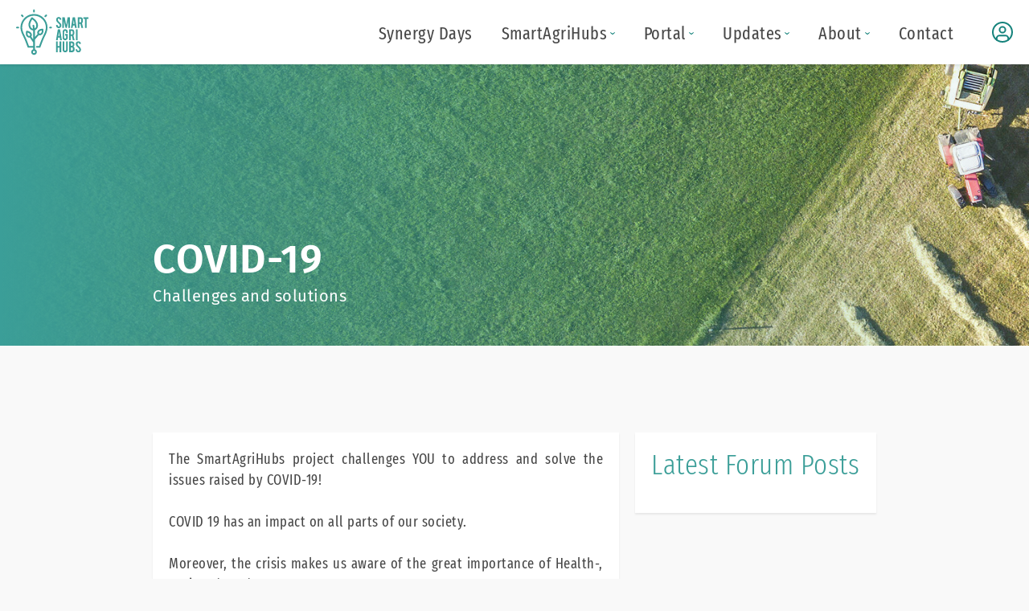

--- FILE ---
content_type: text/html; charset=UTF-8
request_url: https://www.smartagrihubs.eu/covid-19
body_size: 39271
content:
<!DOCTYPE html>
<html lang="en">

<head>
    <meta charset="UTF-8">
    <meta name="viewport" content="width=device-width, initial-scale=1.0">
    <meta name="theme-color" content="#3B9E98">

    <!-- inject opengraph meta data -->
    

    <!-- inject seo meta data -->
    

    <meta property="og:url" content="http://www.smartagrihubs.eu/covid-19" />
<meta property="og:type" content="website" />


    <title>COVID-19 | SmartAgriHubs</title>

    
    

    
    <link href="/cache-buster-1767956979/dist/website/bundle_website.5f37.css" media="screen" rel="stylesheet" type="text/css" />

    <!-- Matomo -->
    <script>
        var _paq = window._paq = window._paq || [];
        //tracker methods like "setCustomDimension" should be called before "trackPageView"
        _paq.push(['trackPageView']);
        _paq.push(['enableLinkTracking']);
        (function() {
            var u="https://matomo.schuttelaar.net/";
            _paq.push(['setTrackerUrl', u+'matomo.php']);
            _paq.push(['setSiteId', '53']);
            var d=document, g=d.createElement('script'), s=d.getElementsByTagName('script')[0];
            g.async=true; g.src=u+'matomo.js'; s.parentNode.insertBefore(g,s);
        })();
    </script>
    <!-- End Matomo Code -->

</head>

<body class="covid-19">
    


<nav id="website-nav">
    <div class="main-menu">
        <div class="main-menu-inner-wrapper">
            <a class="logo" href="/">
                <svg width="102px" height="64px" viewBox="0 0 102 64" version="1.1" xmlns="http://www.w3.org/2000/svg" xmlns:xlink="http://www.w3.org/1999/xlink">
    <g  stroke="none" stroke-width="1" fill="none" fill-rule="evenodd">
        <g id="Navigation-green-line" transform="translate(-19, -13)" fill="#3B9E98">
            <g id="Navigation">
                <path d="M82.836525,35.3382373 C82.8784736,36.3103411 82.5883405,37.2676648 82.0141789,38.0516524 C81.6234325,38.5762241 81.0696573,38.9551288 80.4403787,39.1284797 C80.0291558,39.2491048 79.6021365,39.3066793 79.1737766,39.2992541 C78.3798984,39.3300339 77.5983959,39.0947097 76.952497,38.6303878 C76.4437431,38.2433269 76.0419242,37.7322425 75.7851436,37.1455994 C75.497651,36.4627858 75.3374595,35.7328073 75.3125309,34.9919448 L77.4865493,34.8354016 C77.5089002,35.5358713 77.7540113,36.2107756 78.1860161,36.7613571 C78.4178725,37.0433708 78.7671868,37.2011478 79.1312415,37.188293 C79.6321014,37.1710615 80.0866918,36.8897165 80.3269516,36.4482707 C80.5001578,36.1428704 80.5806516,35.793314 80.5585318,35.4425994 C80.5267159,34.723314 80.2204158,34.043886 79.7031029,33.5451063 C79.2493947,33.1181704 78.5735585,32.474604 77.6755944,31.6144071 C77.0449169,31.0371313 76.5033557,30.3688493 76.0687112,29.6315268 C75.7311147,28.9713077 75.5576171,28.2389267 75.5630157,27.4968471 C75.4920074,26.2796616 76.0222059,25.1053319 76.9808537,24.3564961 C77.5990273,23.9109736 78.3470724,23.6840556 79.1076109,23.7113484 C79.8257181,23.7054864 80.5311918,23.9009948 81.1445716,24.2758526 C81.6048232,24.5694045 81.98106,24.9781039 82.2363069,25.4617858 C82.525548,26.0113069 82.6962422,26.6158112 82.7372764,27.2359418 L80.5490796,27.6344154 C80.5188553,27.1073516 80.3347658,26.6008696 80.0197534,26.1780894 C79.7898098,25.92207 79.4548041,25.7872183 79.112337,25.812822 C78.7181476,25.8039216 78.3525597,26.0185872 78.1671116,26.3678387 C77.9809112,26.7106096 77.889527,27.0971635 77.9024485,27.4873597 C77.9348618,28.2766247 78.2465368,29.0284402 78.7815081,29.6078082 C79.0920625,29.9531336 79.432059,30.2705875 79.7976254,30.5565547 C80.3269516,31.0024656 80.676685,31.3108082 80.8468256,31.5053013 C81.3556008,32.0012292 81.7944651,32.5646212 82.1512366,33.1798389 C82.2830936,33.4107808 82.3999157,33.6500491 82.50097,33.8961425 C82.6997395,34.3522001 82.8134734,34.8409874 82.836525,35.3382373 Z M86.5323563,39.123736 L84.249637,39.123736 L84.249637,23.9153289 L87.5248429,23.9153289 L89.6516001,34.8259141 L91.7027391,23.9153289 L94.8503397,23.9153289 L94.8503397,39.123736 L92.5676204,39.123736 L92.5676204,29.5698583 L90.5968254,39.1284797 L88.7583621,39.1284797 L86.5418085,29.6078082 L86.5323563,39.123736 Z M99.1983765,35.6418362 L98.6312412,39.1379672 L96.2681778,39.1379672 L98.8533692,23.9580225 L101.996244,23.9580225 L104.519995,39.1379672 L102.119123,39.1379672 L101.585071,35.6465799 L99.1983765,35.6418362 Z M100.403539,27.4209474 L99.5764666,33.4027943 L101.26842,33.4027943 L100.403539,27.4209474 Z M109.562773,23.9485351 C110.834101,23.9485351 111.769874,24.304315 112.36064,25.0063875 C112.922523,25.7404055 113.201152,26.6535343 113.145177,27.5774906 L113.145177,29.78807 C113.155679,30.8335214 112.708123,31.8308317 111.92111,32.5157163 L113.608337,39.1569421 L111.136573,39.1569421 L109.756544,33.4027943 L108.234731,33.4027943 L108.234731,39.1427109 L105.952012,39.1427109 L105.952012,23.9627663 L109.562773,23.9485351 Z M110.919171,27.6154404 C110.974623,27.2532355 110.856632,26.8859949 110.600806,26.6245472 C110.34498,26.3630996 109.981288,26.2380716 109.619486,26.2871953 L108.244183,26.2871953 L108.244183,31.154265 L109.619486,31.154265 C109.975431,31.1659473 110.319385,31.0244009 110.564712,30.765279 C110.815447,30.5147293 110.952217,30.1715302 110.942802,29.8165324 L110.919171,27.6154404 Z M116.30223,26.2587329 L113.873001,26.2587329 L113.873001,23.9532788 L121,23.9532788 L121,26.2871953 L118.580223,26.2871953 L118.580223,39.1806608 L116.297504,39.1806608 L116.30223,26.2587329 Z M78.2238251,52.7192739 L77.6661422,56.2106611 L75.3030787,56.2106611 L77.8788179,41.0307165 L81.0169661,41.0307165 L83.5548963,56.2106611 L81.1445716,56.2106611 L80.6105192,52.7192739 L78.2238251,52.7192739 Z M79.4242614,44.4983851 L78.5782847,50.480232 L80.265512,50.480232 L79.4242614,44.4983851 Z M88.2573926,56.4051542 C86.2598452,56.4077785 84.6376671,54.785926 84.6324533,52.7809424 L84.6324533,44.4841539 C84.6324532,43.1859582 85.3224619,41.9863758 86.4425598,41.3372779 C87.5626577,40.68818 88.9426753,40.68818 90.0627732,41.3372779 C91.1828711,41.9863758 91.8728798,43.1859582 91.8728797,44.4841539 L91.8728797,46.2108726 L89.5098162,46.2108726 L89.5098162,44.4367166 C89.5173212,44.0802058 89.3769586,43.7365827 89.1222738,43.4879701 C88.875914,43.2303676 88.5326659,43.0891117 88.1770485,43.098984 C87.8211038,43.0873017 87.47715,43.2288481 87.2318231,43.4879701 C86.9815634,43.7388352 86.8448787,44.0818198 86.8537329,44.4367166 L86.8537329,52.7572237 C86.8524712,53.1048505 86.9894946,53.4386048 87.2343932,53.6844157 C87.4792917,53.9302265 87.8118074,54.0677604 88.1581439,54.066494 C88.5117236,54.0753812 88.8534352,53.9381873 89.1033693,53.6869954 C89.3600157,53.4397177 89.5007474,53.095191 89.4909117,52.7382488 L89.4909117,49.7544409 L88.233762,49.7544409 L88.233762,47.4489869 L91.8728797,47.4489869 L91.8728797,52.7619675 C91.8906019,53.7302413 91.50521,54.662066 90.8095012,55.3330706 C90.1414457,56.0268573 89.218634,56.4145098 88.2573926,56.4051542 Z M97.4497095,41.0164853 C98.7257638,41.0164853 99.6568108,41.3675215 100.257029,42.069594 C100.81738,42.8044044 101.095829,43.7169456 101.041566,44.6406971 L101.041566,46.8512765 C101.053897,47.8961006 100.608009,48.8935435 99.8222252,49.5789228 L101.509453,56.2201486 L99.0424143,56.2201486 L97.6576591,50.480232 L96.1358462,50.480232 L96.1358462,56.2011737 L93.8531269,56.2011737 L93.8531269,41.021229 L97.4497095,41.0164853 Z M98.8155602,44.678647 C98.8663802,44.3177638 98.7455924,43.9538523 98.4892942,43.6956673 C98.232996,43.4374823 97.8708743,43.3149292 97.5111491,43.364633 L96.1358462,43.364633 L96.1358462,48.226959 L97.5111491,48.226959 C97.866157,48.2386606 98.2095289,48.099077 98.4563745,47.8427167 C98.7056938,47.5912297 98.8422106,47.2486662 98.8344647,46.8939701 L98.8155602,44.678647 Z M105.720432,56.2106611 L103.437712,56.2106611 L103.437712,41.0307165 L105.720432,41.0307165 L105.720432,56.2106611 Z M77.5716196,66.8508536 L77.5716196,73.2880989 L75.2889003,73.2880989 L75.2889003,58.1081542 L77.5716196,58.1081542 L77.5716196,64.5596307 L80.3269516,64.5596307 L80.3269516,58.1081542 L82.6096709,58.1081542 L82.6096709,73.2880989 L80.3269516,73.2880989 L80.3269516,66.8508536 L77.5716196,66.8508536 Z M88.233762,73.4588732 C87.2754599,73.4665008 86.3540654,73.0884214 85.6755346,72.4091458 C84.9970038,71.7298703 84.6179137,70.8060376 84.623001,69.8441489 L84.6229504,58.093923 L86.858459,58.093923 L86.858459,69.8204303 C86.8468201,70.1777008 86.9878412,70.5229359 87.2460014,70.7691768 C87.4956212,71.0208464 87.8375466,71.1581261 88.1912268,71.1486754 C88.5375634,71.1499418 88.870079,71.012408 89.1149776,70.7665971 C89.3598762,70.5207863 89.4968996,70.1870319 89.4956379,69.8394052 L89.4956379,58.093923 L91.8587013,58.093923 L91.8587013,69.8441489 C91.8799201,70.8130856 91.4939678,71.7462651 90.7953228,72.415252 C90.11893,73.099105 89.1936596,73.4760751 88.233762,73.4588732 Z M93.9051143,73.2880989 L93.9051143,58.0702044 L97.3221041,58.0702044 C98.1895673,58.0586799 99.040593,58.3081646 99.7655117,58.786508 C100.420987,59.238267 100.892435,59.9118677 101.093553,60.6840011 C101.248863,61.2070655 101.322207,61.751187 101.310955,62.2968702 C101.35489,63.1868168 101.066743,64.0612448 100.502787,64.74938 C100.282115,65.0023703 100.009684,65.2046225 99.704072,65.3423466 C100.251264,65.5716175 100.706862,65.9771752 100.999031,66.4950736 C101.259384,66.9616036 101.435391,67.4707147 101.518905,67.9988369 C101.576594,68.3468057 101.603481,68.6992174 101.599249,69.0519456 C101.62476,69.9016172 101.439625,70.7443462 101.06047,71.5044554 C100.462621,72.5724087 99.3545865,73.2515641 98.1349979,73.2975863 L93.9051143,73.2880989 Z M96.3674264,64.2750067 L97.3126518,64.2750067 C97.9690474,64.2987613 98.5557639,63.8668998 98.7304899,63.2313855 C98.8260466,62.9245401 98.870752,62.6040266 98.8628214,62.282639 C98.8965221,61.7645146 98.7268902,61.253723 98.3902088,60.8595192 C98.1041553,60.5582798 97.7033734,60.3942622 97.2890212,60.4088646 L96.3437958,60.4088646 L96.3674264,64.2750067 Z M96.3674264,71.0063634 L97.3126518,71.0063634 C98.0604469,71.0277615 98.7251581,70.5312956 98.919535,69.8061991 C99.0327791,69.5031005 99.0873185,69.181085 99.0802233,68.8574525 C99.1399422,68.2015348 98.97307,67.5449591 98.6076106,66.9979093 C98.2877104,66.6284585 97.8132507,66.4316414 97.3268302,66.4666112 L96.3816048,66.4666112 L96.3674264,71.0063634 Z M110.503272,69.5026002 C110.547672,70.4757465 110.259169,71.4348691 109.685652,72.220759 C109.292914,72.7442326 108.740118,73.1241335 108.111852,73.3023301 C107.700629,73.4229552 107.27361,73.4805296 106.84525,73.4731044 C106.050001,73.503139 105.267237,73.2679354 104.619244,72.8042381 C104.110577,72.4182669 103.710056,71.9067625 103.456617,71.3194498 C103.156761,70.6393788 102.986826,69.9088306 102.955647,69.1657951 L105.129666,69.009252 C105.154621,69.7092142 105.399447,70.383332 105.829133,70.9352074 C106.061438,71.2166305 106.410446,71.3742695 106.774358,71.3621434 C107.276927,71.3465678 107.733686,71.0649935 107.974794,70.6221211 C108.142303,70.3129491 108.220848,69.9631098 108.201648,69.611706 C108.171771,68.8919568 107.865159,68.2118367 107.346219,67.7142129 L105.313985,65.7835137 C104.685768,65.2056975 104.144491,64.5393638 103.707102,63.8053772 C103.36769,63.1441317 103.194107,62.409763 103.201406,61.6659538 C103.131313,60.4616507 103.647534,59.2980358 104.586161,58.5445776 C105.205876,58.1026792 105.953198,57.8776474 106.712918,57.9041737 C107.446803,57.882468 108.171581,58.071744 108.801866,58.449703 C109.262118,58.7432548 109.638355,59.1519543 109.893602,59.6356362 C110.181594,60.1805686 110.352273,60.7801688 110.394571,61.395561 L108.211101,61.7940345 C108.182544,61.2672824 107.996428,60.7614087 107.677048,60.3424523 C107.449421,60.0817703 107.114326,59.9416274 106.769632,59.9629537 C106.374988,59.957173 106.010203,60.1731983 105.824406,60.5227142 C105.638595,60.8639195 105.547209,61.2488446 105.559743,61.6374914 C105.597798,62.4296093 105.914273,63.182566 106.452981,63.7626836 C106.762375,64.1091551 107.102477,64.4267081 107.469099,64.7114301 C108.003151,65.157341 108.352884,65.4704274 108.523025,65.6601767 C109.0318,66.1561046 109.470664,66.7194966 109.827436,67.3347143 C109.957445,67.5666364 110.074211,67.8057902 110.177169,68.051018 C110.373816,68.5106537 110.484364,69.0027366 110.503272,69.5026002 Z M44.2807815,19.3803205 C33.7348026,19.3907802 25.1881974,27.9692233 25.1777764,38.554488 C25.1777764,43.2982207 27.5408399,48.0419534 29.8093808,52.5817056 C31.8368893,56.6375971 35.1451781,66.0064692 35.178261,66.1013438 C35.3455423,66.5805546 35.7971944,66.9005555 36.3030792,66.8982909 L43.108702,66.8982909 L43.108702,69.1705389 C42.1630582,69.4728427 41.3630098,70.1169563 40.8637917,70.977901 C39.7588614,72.8967409 40.4127736,75.3513231 42.3243929,76.4605415 C44.2360121,77.5697599 46.6815431,76.9136318 47.7868161,74.9949909 C48.8920892,73.07635 48.2386155,70.6216501 46.3271945,69.5120876 C46.0639208,69.3616968 45.7849809,69.2407968 45.4953961,69.1515639 L45.4953961,55.5370511 L51.0911304,49.1472432 C51.5702827,49.3673208 52.0907361,49.4821501 52.6176694,49.4840482 C52.7629601,49.4854805 52.9081928,49.4775581 53.0524731,49.4603295 C54.2585691,49.2690498 55.3539762,48.6434211 56.1339078,47.7004047 C57.9723712,45.6653434 57.6509946,41.7280452 57.6084595,41.2868781 C57.5478482,40.6717462 57.0333115,40.2024294 56.4174755,40.2005633 C55.9779457,40.2005633 52.0410819,40.2954379 50.2167969,42.3399867 C49.3666722,43.2181754 48.8628852,44.3761455 48.7989588,45.5989311 C48.7910009,46.2856272 48.9743336,46.960899 49.3282851,47.5486052 L45.4953961,51.9033519 L45.4953961,42.2071622 C48.803685,41.1255912 50.4294726,37.8144657 49.6685662,33.4692066 C48.8131372,28.5831619 42.361974,24.4561145 42.1067631,24.2663652 C41.5837868,23.9346058 40.8950405,24.0580543 40.5187845,24.5509891 C40.3250133,24.8071507 35.7028611,30.9407971 36.5866469,35.822098 C37.3475533,40.0013265 39.8476744,42.5155048 43.1276065,42.5724296 L43.1276065,55.2808895 L40.4526187,51.2914103 C41.4451053,50.0532961 41.7097684,48.155803 40.2919304,46.025867 C38.7748436,43.7393879 34.8899673,43.0894965 34.4551636,43.0230842 C33.8443371,42.9317555 33.2647112,43.3223533 33.1176697,43.9243935 C33.0089688,44.3560731 32.1346353,48.1937529 33.6706265,50.4849758 C34.3079427,51.5295626 35.3025899,52.3053094 36.4684937,52.6670928 C36.777266,52.7473276 37.0947716,52.7887571 37.4137191,52.7904299 C37.7707666,52.7902904 38.1258602,52.7375472 38.4676454,52.6338867 L43.1228804,59.5692239 L43.1228804,64.5027059 L37.1443298,64.5027059 C36.2841747,62.1071209 33.7037094,55.0152405 31.9455902,51.5048783 C29.7952025,47.2023128 27.5691967,42.7526915 27.5691967,38.554488 C27.5691967,29.2879328 35.053344,21.7759055 44.2855076,21.7759055 C53.5176712,21.7759055 61.0018186,29.2879328 61.0018186,38.554488 C61.0018186,42.7526915 58.7758128,47.2023128 56.625425,51.5048783 C54.8625797,55.0294717 52.2773883,62.1071209 51.4266854,64.5027059 L48.3547029,64.5027059 C47.9104379,64.4746295 47.4874117,64.6965888 47.2568086,65.0787644 C47.0262055,65.4609401 47.0262055,65.9400568 47.2568086,66.3222324 C47.4874117,66.704408 47.9104379,66.9263673 48.3547029,66.8982909 L52.2584838,66.8982909 C52.7643686,66.9005555 53.2160207,66.5805546 53.383302,66.1013438 C53.4163849,66.0064692 56.7246737,56.6138784 58.7521822,52.5817056 C61.0301753,48.0277222 63.3837866,43.3219394 63.3837866,38.554488 C63.3733656,27.9692233 54.8267604,19.3907802 44.2807815,19.3803205 Z M51.9843684,43.9386247 C52.6460262,43.1938586 54.1347562,42.8428224 55.2595744,42.691023 C55.2312176,43.8295188 55.0374464,45.3475133 54.3616102,46.0922793 C53.9639441,46.5979182 53.4018601,46.9471712 52.7736316,47.0789757 C52.3698974,47.1242907 51.9672678,46.9849357 51.6771701,46.6994771 C51.3744919,46.4402476 51.2014889,46.0599596 51.2045575,45.6605996 C51.2527681,45.0119357 51.529163,44.4016018 51.9843684,43.9386247 Z M37.0639857,50.3474075 C36.464403,50.1264979 35.9621113,49.69964 35.6461476,49.1424994 C35.0884646,48.3170899 35.1120953,46.7706331 35.2397007,45.6558559 C36.3361621,45.9594548 37.7540002,46.523959 38.3069571,47.3541122 C38.6803211,47.9186164 39.4175969,49.3085301 38.2455174,50.1149646 C37.9096997,50.3739524 37.4723609,50.4599901 37.0639857,50.3474075 Z M45.7222502,73.7909345 C45.3388589,74.4572496 44.5399249,74.7589433 43.8140413,74.5115131 C43.0881576,74.2640829 42.6374913,73.5364408 42.7376501,72.773581 C42.8378089,72.0107211 43.4608974,71.4251088 44.225862,71.3748788 C44.9908267,71.3246489 45.6846159,71.8237909 45.8829385,72.5670515 C45.9926673,72.9802932 45.9348926,73.4203341 45.7222502,73.7909345 Z M38.9213536,35.3904183 C38.4487409,32.7054656 40.4148097,28.9579168 41.7570297,26.9370867 C43.704194,28.3602065 46.8565207,31.2064461 47.3244072,33.8819113 C47.8253767,36.728151 47.0644703,38.839112 45.268542,39.7214463 L44.5879798,35.5849114 C44.4822679,34.9299386 43.8675818,34.4849938 43.2150399,34.5910994 C42.5624979,34.697205 42.1192045,35.3141809 42.2249163,35.9691537 L42.9054786,40.153126 C40.9016007,39.9776079 39.4459536,38.2793515 38.9213536,35.3904183 Z M21.8458569,37.3590674 C22.3116681,37.2864185 22.7765324,37.495253 23.0328896,37.8923272 C23.2892468,38.2894014 23.2892468,38.8005997 23.0328896,39.1976739 C22.7765324,39.5947481 22.3116681,39.8035827 21.8458569,39.7309338 L20.0121197,39.7309338 C19.429622,39.6400861 19,39.1366842 19,38.5450006 C19,37.953317 19.429622,37.449915 20.0121197,37.3590674 L21.8458569,37.3590674 Z M68.5494433,37.3590674 C69.131941,37.449915 69.561563,37.953317 69.561563,38.5450006 C69.561563,39.1366842 69.131941,39.6400861 68.5494433,39.7309338 L66.7109799,39.7309338 C66.1284823,39.6400861 65.6988602,39.1366842 65.6988602,38.5450006 C65.6988602,37.953317 66.1284823,37.449915 66.7109799,37.3590674 L68.5494433,37.3590674 Z M44.2807815,17.2361533 C43.9640948,17.2374147 43.6599478,17.112026 43.4355718,16.8877043 C43.2111958,16.6633826 43.0850689,16.3586015 43.0850714,16.0407327 L43.0850714,14.2001644 C43.0850714,13.5373319 43.620409,13 44.2807815,13 C44.941154,13 45.4764916,13.5373319 45.4764916,14.2001644 L45.4764916,16.0407327 C45.4738887,16.7017118 44.9393127,17.2361585 44.2807815,17.2361533 Z M60.1416635,23.8346855 C59.6586042,23.8331624 59.2239082,23.5400453 59.0398785,23.0917478 C58.8558489,22.6434502 58.9586396,22.1280436 59.3004129,21.785393 L60.5953717,20.4856102 C60.8967658,20.1830933 61.3360573,20.064947 61.7477694,20.1756758 C62.1594814,20.2864047 62.4810651,20.6091864 62.5913831,21.0224322 C62.701701,21.4356779 62.5839931,21.8766059 62.282599,22.1791228 L60.9876402,23.4836493 C60.7632041,23.7086649 60.4588833,23.8349421 60.1416635,23.8346855 Z M27.5739228,23.4836493 L26.278964,22.1791228 C25.8130491,21.7114722 25.8130491,20.9532608 26.278964,20.4856102 C26.744879,20.0179596 27.5002764,20.0179596 27.9661913,20.4856102 L29.2611501,21.785393 C29.5841892,22.0834487 29.7186325,22.5351556 29.6114156,22.962226 C29.5041986,23.3892964 29.1725472,23.7231158 28.7473633,23.8319263 C28.3221795,23.9407369 27.8717748,23.8070568 27.5739228,23.4836493 Z" id="SmartAgriHubs-logo"></path>
            </g>
        </g>
    </g>
</svg>
            </a>
            <div class="nav-right">
                <div class="link-container">
                    <ul class="navigation">
    <li>
        <a id="pimcore-navigation-renderer-menu-104" class=" main" href="https://www.synergyportal.eu/synergy-days">Synergy Days</a>
    </li>
    <li>
        <span id="pimcore-navigation-renderer-menu-88" class=" main">SmartAgriHubs</span>
        <ul>
            <li>
                <a id="pimcore-navigation-renderer-menu-95" href="/about">About the project</a>
            </li>
            <li>
                <a id="pimcore-navigation-renderer-menu-7" href="/project/regions">Regional Clusters</a>
            </li>
            <li>
                <a id="pimcore-navigation-renderer-menu-8" href="/flagship-innovation-experiments">Innovation Experiments</a>
            </li>
            <li>
                <a id="pimcore-navigation-renderer-menu-14" href="/project/hubs">Digital Innovation Hubs</a>
            </li>
            <li>
                <a id="pimcore-navigation-renderer-menu-21" href="/project/competence-centers">Competence Centers</a>
            </li>
            <li>
                <a id="pimcore-navigation-renderer-menu-6" href="/project/sectors">Sectors</a>
            </li>
            <li>
                <a id="pimcore-navigation-renderer-menu-100" href="/synergy-days-2023">Synergy days 2023</a>
            </li>
            <li>
                <a id="pimcore-navigation-renderer-menu-103" href="/synergy-days-2024">Synergy days 2024</a>
            </li>
        </ul>
    </li>
    <li>
        <span id="pimcore-navigation-renderer-menu-64" title="Portal" class=" main">Portal</span>
        <ul>
            <li>
                <a id="pimcore-navigation-renderer-menu-89" href="/portal/home">Login</a>
            </li>
            <li>
                <a id="pimcore-navigation-renderer-menu-90" href="https://www.synergyportal.eu/register">Register</a>
            </li>
            <li>
                <a id="pimcore-navigation-renderer-menu-91" href="/docs/welcome">How to</a>
            </li>
        </ul>
    </li>
    <li>
        <span id="pimcore-navigation-renderer-menu-93" class=" main">Updates</span>
        <ul>
            <li>
                <a id="pimcore-navigation-renderer-menu-10" href="/news">News &amp; Blog</a>
            </li>
            <li>
                <a id="pimcore-navigation-renderer-menu-11" href="/events">Events</a>
            </li>
            <li>
                <a id="pimcore-navigation-renderer-menu-24" title="Newsletters" href="/updates/communication-materials">Newsletters</a>
            </li>
        </ul>
    </li>
    <li class="active">
        <span id="pimcore-navigation-renderer-menu-94" class=" main active active-trail">About</span>
        <ul>
            <li>
                <a id="pimcore-navigation-renderer-menu-12" href="/about">The project</a>
            </li>
            <li class="active">
                <a id="pimcore-navigation-renderer-menu-70" class=" active" href="/covid-19">COVID-19</a>
            </li>
            <li>
                <a id="pimcore-navigation-renderer-menu-78" href="/about-smartagrihubs/gender-equality">Gender Equality</a>
            </li>
            <li>
                <a id="pimcore-navigation-renderer-menu-15" href="/deliverables">Deliverables</a>
            </li>
        </ul>
    </li>
    <li>
        <a id="pimcore-navigation-renderer-menu-9" class=" main" href="/contact">Contact</a>
    </li>
</ul>
                </div>
                <div class="hamburger">
                    <img id="hamburger-toggler" src="/dist/website/images/hamburger.svg" alt="">
                </div>
                <div class="login">
                    <a href="/login">
                        <img id="person-toggler" src="/dist/website/images/person-in-circle.svg" alt="">
                    </a>
                </div>
            </div>
        </div>
    </div>

    <div id="mobile-menu" class="mobile-menu">
        <ul class="navigation">
    <li>
        <a id="pimcore-navigation-renderer-menu-104" class=" main" href="https://www.synergyportal.eu/synergy-days">Synergy Days</a>
    </li>
    <li>
        <span id="pimcore-navigation-renderer-menu-88" class=" main">SmartAgriHubs</span>
        <ul>
            <li>
                <a id="pimcore-navigation-renderer-menu-95" href="/about">About the project</a>
            </li>
            <li>
                <a id="pimcore-navigation-renderer-menu-7" href="/project/regions">Regional Clusters</a>
            </li>
            <li>
                <a id="pimcore-navigation-renderer-menu-8" href="/flagship-innovation-experiments">Innovation Experiments</a>
            </li>
            <li>
                <a id="pimcore-navigation-renderer-menu-14" href="/project/hubs">Digital Innovation Hubs</a>
            </li>
            <li>
                <a id="pimcore-navigation-renderer-menu-21" href="/project/competence-centers">Competence Centers</a>
            </li>
            <li>
                <a id="pimcore-navigation-renderer-menu-6" href="/project/sectors">Sectors</a>
            </li>
            <li>
                <a id="pimcore-navigation-renderer-menu-100" href="/synergy-days-2023">Synergy days 2023</a>
            </li>
            <li>
                <a id="pimcore-navigation-renderer-menu-103" href="/synergy-days-2024">Synergy days 2024</a>
            </li>
        </ul>
    </li>
    <li>
        <span id="pimcore-navigation-renderer-menu-64" title="Portal" class=" main">Portal</span>
        <ul>
            <li>
                <a id="pimcore-navigation-renderer-menu-89" href="/portal/home">Login</a>
            </li>
            <li>
                <a id="pimcore-navigation-renderer-menu-90" href="https://www.synergyportal.eu/register">Register</a>
            </li>
            <li>
                <a id="pimcore-navigation-renderer-menu-91" href="/docs/welcome">How to</a>
            </li>
        </ul>
    </li>
    <li>
        <span id="pimcore-navigation-renderer-menu-93" class=" main">Updates</span>
        <ul>
            <li>
                <a id="pimcore-navigation-renderer-menu-10" href="/news">News &amp; Blog</a>
            </li>
            <li>
                <a id="pimcore-navigation-renderer-menu-11" href="/events">Events</a>
            </li>
            <li>
                <a id="pimcore-navigation-renderer-menu-24" title="Newsletters" href="/updates/communication-materials">Newsletters</a>
            </li>
        </ul>
    </li>
    <li class="active">
        <span id="pimcore-navigation-renderer-menu-94" class=" main active active-trail">About</span>
        <ul>
            <li>
                <a id="pimcore-navigation-renderer-menu-12" href="/about">The project</a>
            </li>
            <li class="active">
                <a id="pimcore-navigation-renderer-menu-70" class=" active" href="/covid-19">COVID-19</a>
            </li>
            <li>
                <a id="pimcore-navigation-renderer-menu-78" href="/about-smartagrihubs/gender-equality">Gender Equality</a>
            </li>
            <li>
                <a id="pimcore-navigation-renderer-menu-15" href="/deliverables">Deliverables</a>
            </li>
        </ul>
    </li>
    <li>
        <a id="pimcore-navigation-renderer-menu-9" class=" main" href="/contact">Contact</a>
    </li>
</ul>
    </div>
</nav>
            


                
    <header class="image-header" style="background-image: linear-gradient(90deg, var(--main-primary-color), transparent), url(&#039;/_default_upload_bucket/1355/image-thumb__1355__header-background/SAH-header-COVID19_1.a5b0fbaf.jpg&#039;);">
        <section class="container image-header-content">
                <div class="content">
                    <h1>COVID-19 </h1>
                    <h2 class="subheader">Challenges and solutions</h2>
                </div>
            </section>
        <div class="overlay" style="display: none; "></div>
    </header>
    
    <main class="covid-19">
        <section>
    <div class="container">
        <div class="main-content">
            <div class="card">
                <p style="text-align:justify">The SmartAgriHubs project challenges YOU to address and solve the issues raised by COVID-19!<br />
<br />
COVID 19 has an impact on all parts of our society.&nbsp;<br />
<br />
Moreover, the crisis makes us aware of the great importance of Health-, AgriFood- and ICT-systems!<br />
<br />
We need to realise that on a local/regional/national basis many solutions are created within a short time, or gain new relevance.<br />
<br />
These solutions could get an extra boost and further impact when they are optimised and linked all across Europe.<br />
<br />
SmartAgriHubs is a unique pan-European network on AgriFood- and ICT systems. What’s more – this network can be of high value right now, by linking solutions and create 1+1=3 effects.<br />
<br />
SmartAgriHubs: connecting the dots.&nbsp;The project gives support to innovation with:</p>

<ul>
	<li style="text-align:justify">- Digital Innovation Hubs (DIHs) facilitating access to the latest knowledge and expertise&nbsp;</li>
	<li style="text-align:justify">- Competence Centres (CCs) offering advanced technical expertise, access to the latest knowledge and information on digital technologies, as well as test facilities and other technological and scientific infrastructure.</li>
	<li style="text-align:justify">- 28 Flagship Innovation Experiments that put technology solutions into practice; with the help of DIHs, and technology support provided by Competence Centres.</li>
	<li style="text-align:justify">- Regional Clusters (RC) establishing bridges between the agri-food sector and technology providers in their respective regions&nbsp;</li>
	<li style="text-align:justify">- The Innovation Portal contains great tools and information for Networking and Training, it contains an interesting Library, a comprehensive Calendar and a Forum with vivid discussions.</li>
</ul>

<p style="text-align:justify">- Furthermore, SmartAgriHubs has Open Calls (the information on COVID-19 measures will be available&nbsp;soon)</p>

<p style="text-align:justify">How can you benefit from our instruments? Well, you can take advantage of these instruments, by joining our&nbsp;<strong>Challenge &amp; Solution Canvas</strong></p>

<p style="text-align:justify">You can join in 2&nbsp;<strong>ways</strong>:&nbsp;</p>

<ol>
	<li style="text-align:justify">1. By giving input for&nbsp;<strong>Challenges</strong>, giving inspiration for solutions.

	<ol style="margin-left:40px">
		<li style="text-align:justify">a. Mention and explain the challenges you are aware of</li>
		<li style="text-align:justify">b. Link us to information pages, Q&amp;As, etc that give an overview of challenges</li>
	</ol>
	</li>
	<li style="text-align:justify">&nbsp;</li>
	<li style="text-align:justify">2. By offering&nbsp;<strong>Solutions</strong>&nbsp;and plans to expand their impact, thereby solving challenges.
	<ol style="margin-left:40px">
		<li style="text-align:justify">a. Come with your existing solutions, and showcase additional value</li>
		<li style="text-align:justify">b. Or come with ideas, concepts that others can realise</li>
	</ol>
	</li>
</ol>

<p style="text-align:justify">*NOTE: All the input is public and will feed also on the COVID-19 page on the website.<br />
<br />
COVID-19 does not wait, neither do we. Therefore, we ask you for your input through a few simple steps:</p>

<ul>
	<li style="text-align:justify">- Before April 29: insert your Challenges or Solutions in our&nbsp;<a href="http://forum.smartagrihubs.eu/c/covid-19/25"><strong>virtual brainstorm Forum</strong></a></li>
	<li style="text-align:justify">- On April 30, 11.00-12.30 hrs, join in a&nbsp;<strong>brainstorm &amp; connect to our Webinar</strong>&nbsp;(<a href="https://attendee.gotowebinar.com/register/691687778285373451">register here</a>)</li>
	<li style="text-align:justify">- Based on the chosen Challenges &amp; Solutions,&nbsp;<strong>you can get in touch with DIHs and submit</strong>&nbsp;your shared initiatives,&nbsp;that connect different solutions to make impact on COVID challenges.</li>
	<li style="text-align:justify"><br />
	Launch of special edition of the newsletter on COVID-19:</li>
	<li style="text-align:justify">- Launch of an animation video summarizing SAH activities on the COVID19 and the outputs of the webinar</li>
	<li style="text-align:justify">- By the end of May, we will connect with the 1st initiatives.<br />
	&nbsp;</li>
</ul>

<p style="text-align:justify">In the meantime, don’t slow down your important work in our AgriFood- and ICT systems.&nbsp;</p>

<p style="text-align:justify">You are the best in your work -what we offer is to organise a boost by&nbsp;connecting&nbsp;your work.</p>

<p style="text-align:justify"><strong>Open call - COVID-19</strong></p>

<p style="text-align:justify">If you want to learn more on how to submit a proposal, or if you have any other questions regarding the Open Call you will need to register on to our <a href="https://smartagrihubs.eu/portal/open-call">Innovation Portal</a>. This is free and only takes up to two minutes. Subsequently, once registered you can post under the relevant thread in the forum.&nbsp;</p>

<p style="text-align:justify">&nbsp;</p>

<h2 style="text-align:justify"><span style="color:#1abc9c">The Results</span></h2>

<p>Our Community responded in force! In total we have gathered over 40 digital solutions.</p>

<p>You can view them below:</p>

<ul>
	<li>-<span style="color:#3498db">&nbsp;<a href="/docs/COVID-19/ANALYSIS-OF-COVID-19-SOLUTIONS-ON-THE-FORUM_v3.pdf" target="_blank">Analysis of COVID-19 solutions from the forum (summary).</a></span></li>
	<li>&nbsp;</li>
	<li>-<span style="color:#3498db">&nbsp;<a href="/docs/COVID-19/ANALYSIS-OF-COVID-19-appendix_v3.pdf" target="_blank">Analysis of COVID-19 solutions from the forum (including all 44 submitted solutions).</a></span></li>
	<li>&nbsp;</li>
	<li>-<span style="color:#3498db"> <a href="/docs/COVID-19/COVID-18-highlights-for-the-regional-clusters.pdf" target="_blank">Highlights for the Regional Clusters (RCs)</a></span></li>
</ul>

<p>&nbsp;</p>

<p>Moreover, we also created a video explaining how the digitalisation of the agrifood sector helps address the twin challenge of resilience and sustainability.</p>

<p><iframe frameborder="0" height="315" src="https://www.youtube.com/embed/dv7lXL6RPws" width="560"></iframe></p>

<p>&nbsp;</p>

            </div>
        </div>
        <div class="sidebar">
            <div class="latest-sidebar-card card">
                <h3>Latest Forum Posts</h3>
                            </div>
        </div>
    </div>
</section>
    </main>
            <div class="container container-subscribe">
    <div class="subscribe card row">
        <h4>Subscribe to our newsletter</h4>

        <div id="mc_embed_signup">
            <form action="https://SmartAgriHubs.us19.list-manage.com/subscribe/post?u=6417a7257cc6b93a858443983&id=a4b519cafd" method="post" id="mc-embedded-subscribe-form" name="mc-embedded-subscribe-form" class="validate" target="_blank" novalidate>
                <div id="mc_embed_signup_scroll">
                <input type="email" value="" name="EMAIL" class="email" id="mce-EMAIL" placeholder="Email address" required><input type="submit" value="Join mailing list" name="subscribe" id="mc-embedded-subscribe" class="primary-button button">
                <!-- real people should not fill this in and expect good things - do not remove this or risk form bot signups-->
                <div style="position: absolute; left: -5000px;" aria-hidden="true"><input type="text" name="b_6417a7257cc6b93a858443983_a4b519cafd" tabindex="-1" value=""></div>
                </div>
            </form>
        </div>
    </div>
</div>
        




<footer>
    <div class="container">
        <div class="content">
            <div class="grid main-footer-content">
                <div class="col-md-5 col-sm-12">
                    <div class="pre-footer-text">
                        <strong><p>Horizon 2020 project supported by the European Union</p>
</strong>
                    </div>
                    <div class="footer-text">
                        <img id="img-euflag" src="/dist/website/images/eu_flag.svg" alt="" />
                        <p>This project has received funding from the European Union’s Horizon 2020 research and innovation programme under grant agreement Nº 818182.</p>

                    </div>
                </div>
                <div class="col-md-5 col-sm-12">
                    <div class="pre-footer-text">
                        <strong><p>Finalist for the .eu Web Awards</p>
</strong>
                    </div>
                    <div class="footer-text">
                        <a class="footer-finalist-link" href="https://www.smartagrihubs.eu/latest-news/SAH-EU-Web-Awards-2022">
                            <img id="img-finalist-footer-logo" src="/dist/website/images/sah_finalist_logo_footer.png" alt=".eu web awards finalist logo" />
                        </a>
                        <p>SmartAgriHubs has been selected as a finalist for the&nbsp;<u><a href="https://www.smartagrihubs.eu/latest-news/SAH-EU-Web-Awards-2022">2022 edition of the .eu Web Awards</a></u>.</p>

                    </div>
                </div>

                <div class="col-md-2 col-sm-12">
                                                <div class="sub-block">
                            <ul class="navigation">
                                <li class="social-icons">
                                    <p>Follow Us</p>
                                    <div class="social-icons-container">
                                                                                                                                <a class="social-icon" target="_blank" href="https://www.facebook.com/SmartAgriHubs">
                                                <img src="/dist/website/images/fb.svg" alt="">
                                            </a>
                                                                                                                                <a class="social-icon" target="_blank" href="https://twitter.com/SmartAgriHubs">
                                                <img src="/dist/website/images/twitter.svg" alt="">
                                            </a>
                                                                                                                                <a class="social-icon" target="_blank" href="https://www.linkedin.com/company/smartagrihubs/">
                                                <img src="/dist/website/images/linkedin.svg" alt="">
                                            </a>
                                                                                                                                <a class="social-icon" target="_blank" href="https://www.instagram.com/smartagrihubs/">
                                                <img src="/dist/website/images/insta.svg" alt="">
                                            </a>
                                                                            </div>
                                </li>
                            </ul>
                        </div>
                </div>
            </div>
            <div class="hr"></div>
            <div class="disclaimer row">
                <p>© SmartAgriHubs. All rights reserved.</p>
                <span class="divider"> - </span>
                <a href="/privacy">Privacy Policy</a> 
                <div class="made-by">
                    <span class="prefix">Developed by:</span>
                    <a href="https://www.schuttelaar.nl/">Schuttelaar & Partners</a> 
                </div>
            </div>
        </div>
    </div>
</footer>



    
    
    <script src="/cache-buster-1767956979/dist/website/bundle_website.5f37.js" nonce="MO+eaYlFajSGdGNt8dG1bAcAC3xUTDZR"></script>
</body>

</html>

--- FILE ---
content_type: image/svg+xml
request_url: https://www.smartagrihubs.eu/dist/website/images/hamburger.svg
body_size: 559
content:
<svg width="18px" height="12px" viewBox="0 0 18 12" version="1.1" xmlns="http://www.w3.org/2000/svg" xmlns:xlink="http://www.w3.org/1999/xlink">
    <g stroke="none" stroke-width="1" fill="none" fill-rule="evenodd">
        <g transform="translate(-1392, -40)" fill="#3B9E98">
            <g transform="translate(938, 34)">
                <path d="M454,6 L472,6 L472,8.4 L454,8.4 L454,6 Z M454,10.8 L472,10.8 L472,13.2 L454,13.2 L454,10.8 Z M454,15.6 L472,15.6 L472,18 L454,18 L454,15.6 Z"></path>
            </g>
        </g>
    </g>
</svg>

--- FILE ---
content_type: image/svg+xml
request_url: https://www.smartagrihubs.eu/dist/website/images/caret-down-small.svg
body_size: 162
content:
<svg width="6" height="3" xmlns="http://www.w3.org/2000/svg">
  <path fill="#16837C" d="M6 .717 5.54 0 3 1.761.46 0 0 .717 2.613 3h.762z"/>
</svg>


--- FILE ---
content_type: image/svg+xml
request_url: https://www.smartagrihubs.eu/dist/website/images/insta.svg
body_size: 4629
content:
<?xml version="1.0" encoding="UTF-8"?>
<svg width="18px" height="18px" viewBox="0 0 18 18" version="1.1" xmlns="http://www.w3.org/2000/svg" xmlns:xlink="http://www.w3.org/1999/xlink">
    <!-- Generator: Sketch 57.1 (83088) - https://sketch.com -->
    <title>Instagram icon</title>
    <desc>Created by Ivo</desc>
    <defs>
        <path d="M9.02777957,1 C6.8477501,1 6.57415942,1.0095 5.71793428,1.04833333 C4.86338146,1.08733333 4.28007809,1.22216667 3.76968763,1.42 C3.24173788,1.62433333 2.793892,1.89766667 2.34771843,2.3425 C1.9012104,2.78716667 1.62695079,3.2335 1.42125608,3.7595 C1.22225063,4.26833333 1.08679313,4.84983333 1.0483299,5.70116667 C1.01003389,6.5545 1,6.82733333 1,9 C1,11.1726667 1.00969943,11.4445 1.04849713,12.2978333 C1.08779652,13.1495 1.22308678,13.7308333 1.42142331,14.2395 C1.62661632,14.7656667 1.90087594,15.212 2.34721674,15.6566667 C2.79322307,16.1016667 3.24106895,16.3756667 3.76868425,16.58 C4.27940916,16.7778333 4.86287977,16.9126667 5.71726535,16.9516667 C6.57349049,16.9905 6.84691395,17 9.02677618,17 C11.2069729,17 11.4797274,16.9905 12.3359525,16.9516667 C13.1905054,16.9126667 13.7744777,16.7778333 14.2852026,16.58 C14.8129851,16.3756667 15.2601621,16.1016667 15.7061684,15.6566667 C16.1526764,15.212 16.426936,14.7656667 16.6326307,14.2396667 C16.8299639,13.7308333 16.9654214,13.1493333 17.0055569,12.298 C17.0440202,11.4446667 17.0540541,11.1726667 17.0540541,9 C17.0540541,6.82733333 17.0440202,6.55466667 17.0055569,5.70133333 C16.9654214,4.84966667 16.8299639,4.26833333 16.6326307,3.75966667 C16.426936,3.2335 16.1526764,2.78716667 15.7061684,2.3425 C15.2596604,1.8975 14.8131523,1.62416667 14.2847009,1.42 C13.7729726,1.22216667 13.1893347,1.08733333 12.3347819,1.04833333 C11.4785568,1.0095 11.2059695,1 9.0252711,1 L9.02777957,1 Z M8.30768085,2.44166667 C8.52140267,2.44133333 8.75987475,2.44166667 9.02777957,2.44166667 C11.1710181,2.44166667 11.4250427,2.44933333 12.2714012,2.48766667 C13.0540445,2.52333333 13.4788124,2.65366667 13.7617681,2.76316667 C14.1363666,2.90816667 14.4034352,3.0815 14.6842169,3.3615 C14.9651657,3.6415 15.1390865,3.90816667 15.2849123,4.2815 C15.3947834,4.56316667 15.5257256,4.9865 15.5613459,5.7665 C15.5998092,6.60983333 15.6081707,6.86316667 15.6081707,8.99816667 C15.6081707,11.1331667 15.5998092,11.3865 15.5613459,12.2298333 C15.5255584,13.0098333 15.3947834,13.4331667 15.2849123,13.7148333 C15.1394209,14.0881667 14.9651657,14.354 14.6842169,14.6338333 C14.403268,14.9138333 14.1365338,15.0871667 13.7617681,15.2321667 C13.4791469,15.3421667 13.0540445,15.4721667 12.2714012,15.5078333 C11.4252099,15.5461667 11.1710181,15.5545 9.02777957,15.5545 C6.8843738,15.5545 6.63034919,15.5461667 5.78415794,15.5078333 C5.00151466,15.4718333 4.57674672,15.3415 4.29362384,15.232 C3.91902534,15.087 3.65145498,14.9136667 3.37050611,14.6336667 C3.08955724,14.3536667 2.91563651,14.0876667 2.76981067,13.7141667 C2.65993959,13.4325 2.52899735,13.0091667 2.49337704,12.2291667 C2.4549138,11.3858333 2.44722116,11.1325 2.44722116,8.99616667 C2.44722116,6.85983333 2.4549138,6.60783333 2.49337704,5.7645 C2.52916458,4.9845 2.65993959,4.56116667 2.76981067,4.27916667 C2.91530205,3.90583333 3.08955724,3.63916667 3.37050611,3.35916667 C3.65145498,3.07916667 3.91902534,2.90583333 4.29362384,2.7605 C4.57657949,2.6505 5.00151466,2.5205 5.78415794,2.48466667 C6.5246589,2.45133333 6.81162811,2.44133333 8.30768085,2.43966667 L8.30768085,2.44166667 Z M13.3125843,3.77 C12.7807883,3.77 12.3493311,4.1995 12.3493311,4.72966667 C12.3493311,5.25966667 12.7807883,5.68966667 13.3125843,5.68966667 C13.8443804,5.68966667 14.2758376,5.25966667 14.2758376,4.72966667 C14.2758376,4.19966667 13.8443804,3.76966667 13.3125843,3.76966667 L13.3125843,3.77 Z M9.02777957,4.89166667 C6.75125754,4.89166667 4.90552379,6.73116667 4.90552379,9 C4.90552379,11.2688333 6.75125754,13.1075 9.02777957,13.1075 C11.3043016,13.1075 13.1493664,11.2688333 13.1493664,9 C13.1493664,6.73116667 11.3041344,4.89166667 9.02761234,4.89166667 L9.02777957,4.89166667 Z M9.02777957,6.33333333 C10.5054369,6.33333333 11.7034831,7.52716667 11.7034831,9 C11.7034831,10.4726667 10.5054369,11.6666667 9.02777957,11.6666667 C7.54995505,11.6666667 6.35207602,10.4726667 6.35207602,9 C6.35207602,7.52716667 7.54995505,6.33333333 9.02777957,6.33333333 L9.02777957,6.33333333 Z" id="path-1"></path>
    </defs>
    <g id="Artboard" stroke="none" stroke-width="1" fill="none" fill-rule="evenodd">
        <mask id="mask-2" fill="white">
            <use xlink:href="#path-1"></use>
        </mask>
        <use id="Mask" fill="#FFFFFF" xlink:href="#path-1"></use>
    </g>
</svg>

--- FILE ---
content_type: image/svg+xml
request_url: https://www.smartagrihubs.eu/dist/website/images/fb.svg
body_size: 801
content:
<svg width="29" height="30" xmlns="http://www.w3.org/2000/svg" xmlns:xlink="http://www.w3.org/1999/xlink">
  <defs>
    <path d="M27.97 14.11C27.97 6.319 21.707 0 13.984 0 6.26 0 0 6.318 0 14.11c0 7.044 5.114 12.882 11.8 13.94v-9.86H8.249v-4.08h3.55v-3.108c0-3.536 2.088-5.49 5.283-5.49 1.53 0 3.13.276 3.13.276V9.26H18.45c-1.737 0-2.28 1.088-2.28 2.204v2.647h3.88l-.62 4.079h-3.26v9.86c6.686-1.058 11.8-6.896 11.8-13.94Z" id="a"/>
  </defs>
  <g transform="translate(.958 .975)" fill="none" fill-rule="evenodd">
    <mask id="b" fill="#fff">
      <use xlink:href="#a"/>
    </mask>
    <use fill="#FFF" fill-rule="nonzero" xlink:href="#a"/>
    <g mask="url(#b)">
      <rect fill="#FFF" width="27.969" height="28" rx="6.222" transform="translate(.042 .025)"/>
    </g>
  </g>
</svg>


--- FILE ---
content_type: image/svg+xml
request_url: https://www.smartagrihubs.eu/dist/website/images/eu_flag.svg
body_size: 4003
content:
<svg width="58px" height="39px" viewBox="0 0 58 39" version="1.1" xmlns="http://www.w3.org/2000/svg" xmlns:xlink="http://www.w3.org/1999/xlink">
    <g  stroke="none" stroke-width="1" fill="none" fill-rule="evenodd">
        <g id="Footer-B" transform="translate(-132.000000, -50.000000)" fill-rule="nonzero">
            <g id="eu_flag" transform="translate(132.000000, 50.000000)">
                <rect id="Rectangle" fill="#003399" x="0" y="0" width="57.4528302" height="39"></rect>
                <polygon id="Star" fill="#FFCC00" points="15.9591195 20.3307369 14.7083815 21.2528702 15.1831844 19.7567118 13.9353829 18.8304632 15.4795653 18.8279197 15.9591195 17.3333334 16.4386737 18.8279197 17.9828561 18.8304632 16.7350546 19.7567118 17.2098575 21.2528702"></polygon>
                <polygon id="Star" fill="#FFCC00" points="41.4937107 20.3307369 40.2429727 21.2528702 40.7177756 19.7567118 39.4699741 18.8304632 41.0141564 18.8279197 41.4937107 17.3333334 41.9732649 18.8279197 43.5174473 18.8304632 42.2696458 19.7567118 42.7444487 21.2528702"></polygon>
                <polygon id="Star" fill="#FFCC00" points="28.7264151 7.33073691 27.475677 8.25287015 27.95048 6.75671182 26.7026784 5.83046318 28.2468608 5.82791972 28.7264151 4.33333333 29.2059694 5.82791972 30.7501518 5.83046318 29.5023501 6.75671182 29.9771531 8.25287015"></polygon>
                <polygon id="Star" fill="#FFCC00" points="22.3427673 9.06407025 21.0920293 9.98620349 21.5668322 8.49004516 20.3190307 7.56379651 21.863213 7.56125305 22.3427673 6.06666666 22.8223215 7.56125305 24.3665039 7.56379651 23.1187024 8.49004516 23.5935053 9.98620349"></polygon>
                <polygon id="Star" fill="#FFCC00" points="22.3427673 31.5974035 21.0920293 32.5195368 21.5668322 31.0233785 20.3190307 30.0971298 21.863213 30.0945863 22.3427673 28.6 22.8223215 30.0945863 24.3665039 30.0971298 23.1187024 31.0233785 23.5935053 32.5195368"></polygon>
                <polygon id="Star" fill="#FFCC00" points="35.1100629 31.5974035 33.8593249 32.5195368 34.3341278 31.0233785 33.0863263 30.0971298 34.6305087 30.0945863 35.1100629 28.6 35.5896171 30.0945863 37.1337995 30.0971298 35.885998 31.0233785 36.3608009 32.5195368"></polygon>
                <polygon id="Star" fill="#FFCC00" points="35.1100629 9.06407025 33.8593249 9.98620349 34.3341278 8.49004516 33.0863263 7.56379651 34.6305087 7.56125305 35.1100629 6.06666666 35.5896171 7.56125305 37.1337995 7.56379651 35.885998 8.49004516 36.3608009 9.98620349"></polygon>
                <polygon id="Star" fill="#FFCC00" points="17.6614256 13.8307369 16.4106875 14.7528702 16.8854904 13.2567119 15.6376889 12.3304632 17.1818713 12.3279197 17.6614256 10.8333333 18.1409799 12.3279197 19.6851621 12.3304632 18.4373606 13.2567119 18.9121636 14.7528702"></polygon>
                <polygon id="Star" fill="#FFCC00" points="39.7914046 13.8307369 38.5406666 14.7528702 39.0154695 13.2567119 37.7676681 12.3304632 39.3118503 12.3279197 39.7914046 10.8333333 40.2709589 12.3279197 41.8151413 12.3304632 40.5673398 13.2567119 41.0421426 14.7528702"></polygon>
                <polygon id="Star" fill="#FFCC00" points="17.6614256 26.830737 16.4106875 27.7528701 16.8854904 26.2567118 15.6376889 25.3304632 17.1818713 25.3279198 17.6614256 23.8333333 18.1409799 25.3279198 19.6851621 25.3304632 18.4373606 26.2567118 18.9121636 27.7528701"></polygon>
                <polygon id="Star" fill="#FFCC00" points="39.7914046 26.830737 38.5406666 27.7528701 39.0154695 26.2567118 37.7676681 25.3304632 39.3118503 25.3279198 39.7914046 23.8333333 40.2709589 25.3279198 41.8151413 25.3304632 40.5673398 26.2567118 41.0421426 27.7528701"></polygon>
                <polygon id="Star" fill="#FFCC00" points="28.7264151 33.3307369 27.475677 34.2528702 27.95048 32.7567119 26.7026784 31.8304632 28.2468608 31.8279197 28.7264151 30.3333333 29.2059694 31.8279197 30.7501518 31.8304632 29.5023501 32.7567119 29.9771531 34.2528702"></polygon>
            </g>
        </g>
    </g>
</svg>

--- FILE ---
content_type: image/svg+xml
request_url: https://www.smartagrihubs.eu/dist/website/images/linkedin.svg
body_size: 1673
content:
<?xml version="1.0" encoding="UTF-8"?>
<svg width="18px" height="18px" viewBox="0 0 18 18" version="1.1" xmlns="http://www.w3.org/2000/svg" xmlns:xlink="http://www.w3.org/1999/xlink">
    <!-- Generator: Sketch 57.1 (83088) - https://sketch.com -->
    <title>LinkedIn icon</title>
    <desc>Created by Ivo</desc>
    <defs>
        <path d="M4.63220772,5.96723774 L4.63220772,16.2712145 L1.20278999,16.2712145 L1.20278999,5.96723774 L4.63220772,5.96723774 Z M13.0514509,5.7252804 C15.3081658,5.7252804 17,7.19829313 17,10.3632291 L17,10.3632291 L16.999863,16.2712145 L13.5705823,16.2712145 L13.5705823,10.7585811 C13.5705823,9.37392589 13.0743255,8.42907498 11.8328618,8.42907498 C10.8854127,8.42907498 10.3210799,9.06604236 10.0732254,9.68126231 C9.98254866,9.90174577 9.96029038,10.2089454 9.96029038,10.5168973 L9.96029038,10.5168973 L9.96029038,16.271488 L6.53046173,16.271488 C6.53046173,16.271488 6.57566315,6.9343832 6.53046173,5.96751129 L6.53046173,5.96751129 L9.96029038,5.96751129 L9.96029038,7.42698316 C10.4154549,6.72538896 11.2306556,5.7252804 13.0514509,5.7252804 Z M2.94016805,1 C4.11335026,1 4.83581955,1.76950366 4.85807783,2.77980205 C4.85807783,3.72206073 4.18258797,4.48499043 3.08529336,4.55551377 L2.91756734,4.56083508 L2.8956515,4.56083508 C1.74431665,4.56083508 1,3.76917366 1,2.77980205 C1,1.76950366 1.76698584,1 2.94016805,1 Z" id="path-1"></path>
    </defs>
    <g id="Artboard" stroke="none" stroke-width="1" fill="none" fill-rule="evenodd">
        <mask id="mask-2" fill="white">
            <use xlink:href="#path-1"></use>
        </mask>
        <use id="Mask" fill="#FFFFFF" xlink:href="#path-1"></use>
    </g>
</svg>